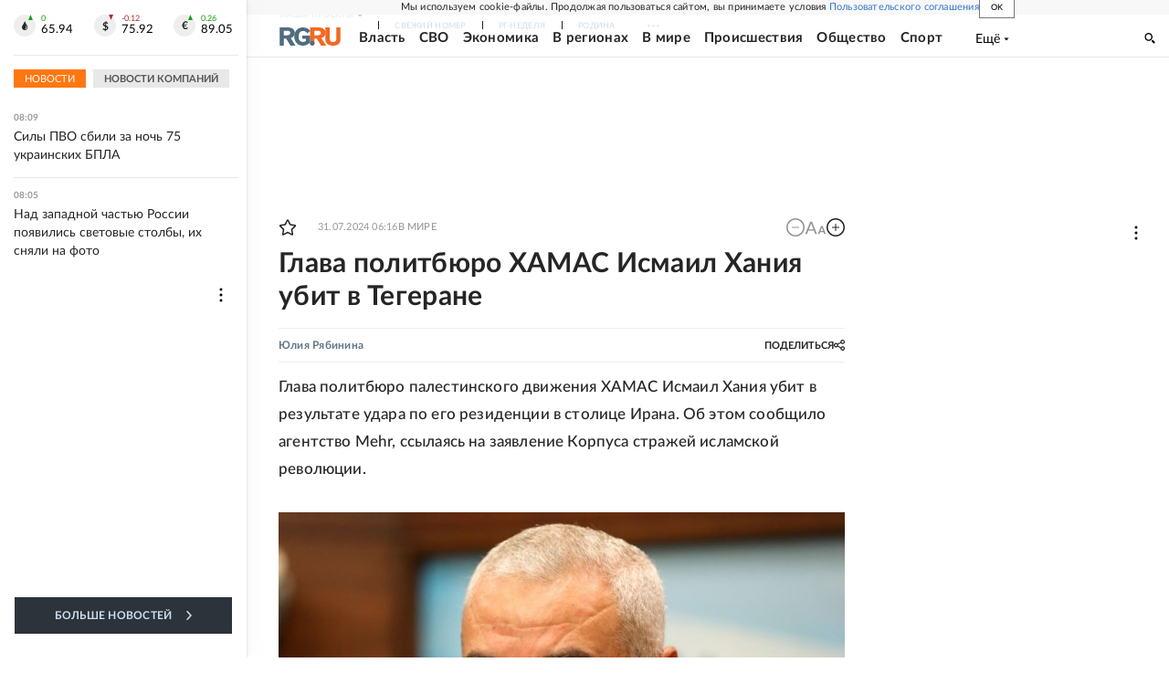

--- FILE ---
content_type: text/html
request_url: https://tns-counter.ru/nc01a**R%3Eundefined*rg_ru/ru/UTF-8/tmsec=mx3_rg_ru/653719248***
body_size: 17
content:
178874006974567CG1769231996:178874006974567CG1769231996

--- FILE ---
content_type: text/html
request_url: https://tns-counter.ru/nc01a**R%3Eundefined*rg_ru/ru/UTF-8/tmsec=mx3_rg_ru/870029494***
body_size: -72
content:
0CEB74006974567CX1769231996:0CEB74006974567CX1769231996

--- FILE ---
content_type: application/javascript; charset=utf-8
request_url: https://embed.rg.ru/assets/index-CurTS938.js
body_size: 12222
content:
(function(){const e=document.createElement("link").relList;if(e&&e.supports&&e.supports("modulepreload"))return;for(const r of document.querySelectorAll('link[rel="modulepreload"]'))t(r);new MutationObserver(r=>{for(const a of r)if(a.type==="childList")for(const n of a.addedNodes)n.tagName==="LINK"&&n.rel==="modulepreload"&&t(n)}).observe(document,{childList:!0,subtree:!0});function i(r){const a={};return r.integrity&&(a.integrity=r.integrity),r.referrerPolicy&&(a.referrerPolicy=r.referrerPolicy),r.crossOrigin==="use-credentials"?a.credentials="include":r.crossOrigin==="anonymous"?a.credentials="omit":a.credentials="same-origin",a}function t(r){if(r.ep)return;r.ep=!0;const a=i(r);fetch(r.href,a)}})();var D;const b=(D=window==null?void 0:window._envConfig_)==null?void 0:D.HOST;var H;const V=(H=window==null?void 0:window._envConfig_)==null?void 0:H.HOST_SITE;var q;const _=(q=window==null?void 0:window._envConfig_)==null?void 0:q.HOST_IMAGES;var B;const O=(B=window==null?void 0:window._envConfig_)==null?void 0:B.HOST_STATIC;var K;const ae=(K=window==null?void 0:window._envConfig_)==null?void 0:K.HOST_RODINA;var W;const Z=(W=window==null?void 0:window._envConfig_)==null?void 0:W.API_COUNTER;var G;const oe=(G=window==null?void 0:window._envConfig_)!=null&&G.API_FILTER?`${window._envConfig_.API_FILTER}/filter`:"",j=`
<div class="wrapper">
  <div class="title">
    <div class="shareContent">
      <div class="shareIcon">
        <div>
          <svg
            xmlns="http://www.w3.org/2000/svg"
            viewBox="0 0 67.1 73.06"
          >
            <g data-name="Layer 2">
              <path
                d="M53.62 46.15a13.4 13.4 0 0 0-10.39 5L26.1 41.21a12.91 12.91 0 0 0 .23-9.21l17-9.81A12.89 12.89 0 1 0 41 18.26L24.18 28a13.48 13.48 0 1 0-2.49 18.9 13.88 13.88 0 0 0 2-1.9L41 55a13.45 13.45 0 1 0 17.24-8 13.6 13.6 0 0 0-4.62-.85Zm0-41.29a8.76 8.76 0 1 1-8.76 8.76 8.76 8.76 0 0 1 8.76-8.75ZM13.62 45a8.76 8.76 0 1 1 8.76-8.76A8.76 8.76 0 0 1 13.62 45Zm40 23.42a8.76 8.76 0 1 1 8.76-8.76 8.76 8.76 0 0 1-8.76 8.76Z"
                class="svg-share"
                data-name="Layer 1"
              />
            </g>
          </svg>
        </div>
        <div class="shareList">
          <a
            title="поделиться"
            class="link linkVk"
            target="_blank"
            rel="nofollow noreferrer"
            href="#"
          >
            <div class="shareItem vk">
              <svg
                xmlns="http://www.w3.org/2000/svg"
                fill="none"
                viewBox="0 0 12 7"
              >
                <path
                  d="M11.921 6.257a.703.703 0 0 0-.037-.077 6.29 6.29 0 0 0-1.191-1.397 8.301 8.301 0 0 1-.51-.515.504.504 0 0 1-.09-.514c.16-.295.35-.573.563-.83l.412-.53c.689-.99.996-1.612.92-1.88l-.06-.062a.32.32 0 0 0-.186-.107.972.972 0 0 0-.405 0h-1.79a.234.234 0 0 0-.127 0h-.083l-.075.069a.494.494 0 0 0-.06.107c-.185.49-.408.966-.666 1.42-.157.262-.3.484-.427.676-.093.152-.201.294-.322.423a1.982 1.982 0 0 1-.292.276c-.065.056-.118.08-.158.07h-.104a.419.419 0 0 1-.143-.162.672.672 0 0 1-.075-.246V.844c.01-.095.01-.19 0-.284a.891.891 0 0 0-.067-.223.29.29 0 0 0-.127-.154A.738.738 0 0 0 6.61.1a4.066 4.066 0 0 0-.839-.085 4.06 4.06 0 0 0-1.498.154.811.811 0 0 0-.24.184c-.075.092-.09.146 0 .154a.796.796 0 0 1 .51.276L4.58.86c.035.095.063.192.082.292.03.152.05.306.06.46a6.92 6.92 0 0 1 0 .768c0 .215-.045.392-.06.507a1.643 1.643 0 0 1-.082.3l-.082.153a.395.395 0 0 1-.165 0 .414.414 0 0 1-.21-.084 1.258 1.258 0 0 1-.292-.17 3.071 3.071 0 0 1-.3-.43 7.183 7.183 0 0 1-.352-.66l-.097-.176a3.418 3.418 0 0 1-.255-.53c-.105-.261-.21-.445-.292-.653a.391.391 0 0 0-.15-.207.371.371 0 0 0-.134-.069.49.49 0 0 0-.143 0H.402A.402.402 0 0 0 .05.452L.005.491a.275.275 0 0 0 0 .1.58.58 0 0 0 .037.191c.247.591.524 1.167.816 1.712.293.546.547.999.75 1.336.202.338.434.653.659.953.224.299.374.491.449.575.052.065.107.126.165.185l.157.153c.139.131.286.252.442.361.206.154.421.295.644.422.259.143.533.254.817.33.301.089.615.127.928.116h.75a.525.525 0 0 0 .329-.138.28.28 0 0 0 .045-.116.613.613 0 0 0 0-.169c-.002-.164.013-.33.045-.49.021-.115.056-.226.105-.331a.828.828 0 0 1 .134-.184.408.408 0 0 1 .105-.093h.053a.402.402 0 0 1 .352.1c.141.107.27.23.382.369.133.17.275.33.427.484.13.15.276.287.434.407l.127.076c.104.056.211.102.323.139a.731.731 0 0 0 .352 0h1.595a.734.734 0 0 0 .367-.085.31.31 0 0 0 .195-.253.52.52 0 0 0-.068-.384Z"
                />
              </svg>
            </div>
          </a>
          <a
            title="поделиться"
            class="link linkOk"
            target="_blank"
            rel="nofollow noreferrer"
            href="#"
          >
            <div class="shareItem ok">
              <svg
                xmlns="http://www.w3.org/2000/svg"
                fill="none"
                viewBox="0 0 6 10"
              >
                <path
                  d="M5.896 5.603a.772.772 0 0 0-.81-.33.776.776 0 0 0-.281.122 3.551 3.551 0 0 1-3.624 0 .776.776 0 0 0-1.084.239.767.767 0 0 0 .24 1.01c.48.288 1.002.499 1.549.624L.399 8.708a.769.769 0 0 0 0 1.072.846.846 0 0 0 .557.216.778.778 0 0 0 .566-.216l1.47-1.418 1.48 1.418a.815.815 0 0 0 1.115 0 .769.769 0 0 0 0-1.071L4.085 7.268a5.271 5.271 0 0 0 1.548-.625.77.77 0 0 0 .263-1.04Zm-2.903-.447c.7.012 1.376-.251 1.88-.734a2.63 2.63 0 0 0 .814-1.84 2.63 2.63 0 0 0-.81-1.845A2.655 2.655 0 0 0 2.992 0c-.7-.01-1.375.256-1.879.74a2.63 2.63 0 0 0-.808 1.842c.014.696.305 1.357.809 1.84.504.482 1.179.746 1.878.734Zm0-3.614a1.084 1.084 0 0 1 1.115 1.04 1.082 1.082 0 0 1-.696.99 1.096 1.096 0 0 1-.42.074 1.102 1.102 0 0 1-.776-.305 1.092 1.092 0 0 1-.338-.759c.014-.283.138-.55.346-.744.208-.195.484-.3.769-.296Z"
                />
              </svg>
            </div>
          </a>
          <a
            title="поделиться"
            class="link linkTg"
            target="_blank"
            rel="nofollow noreferrer"
            href="#"
          >
            <div class="shareItem tg">
              <svg
                xmlns="http://www.w3.org/2000/svg"
                fill="none"
                viewBox="0 0 21 18"
              >
                <path
                  d="M18.867.647s1.873-.728 1.7 1.04c-.035.729-.52 3.295-.868 6.035l-1.248 8.185s-.104 1.18-1.04 1.387c-.937.209-2.36-.728-2.602-.936-.208-.139-3.919-2.497-5.202-3.642-.347-.312-.763-.936.035-1.664l5.445-5.203c.624-.624 1.248-2.08-1.353-.312l-7.249 4.96s-.832.52-2.393.034L.728 9.491s-1.248-.763.867-1.56C6.798 5.502 13.18 3.004 18.867.646Z"
                />
              </svg>
            </div>
          </a>
          <button
            title="скопировать ссылку"
            class="shareItem shareVideo"
          >
            <svg
              xmlns="http://www.w3.org/2000/svg"
              viewBox="0 0 14 13.98"
            >
              <g data-name="Layer 2">
                <path
                  d="m4.14 8.63 4.53-4.5a.84.84 0 0 1 1.19 1.18l-4.53 4.5a.84.84 0 1 1-1.19-1.18ZM4 11.9a1.37 1.37 0 0 1-2 0 1.36 1.36 0 0 1 0-2l3.64-3.55a3 3 0 0 0-3.05.76L.89 8.8a3 3 0 0 0 4.3 4.28l1.7-1.69a3.06 3.06 0 0 0 .76-3Zm9.08-11a3 3 0 0 0-4.3 0L7.11 2.58a3.06 3.06 0 0 0-.76 3L9.94 2a1.37 1.37 0 0 1 2 0 1.36 1.36 0 0 1 0 2L8.36 7.62a3 3 0 0 0 3.05-.76l1.7-1.69a3 3 0 0 0 0-4.28Z"
                  data-name="Layer 1"
                  style="fill: #fff"
                />
              </g>
            </svg>
          </button>

          <span class="wrapperInsertCode">
            <button
              class="buttonInsertCode"
              title="встроить"
            >
              <svg
                xmlns="http://www.w3.org/2000/svg"
                viewBox="0 0 36 36"
              >
                <path
                  d="m21.41,23.29l-0.71,-0.71l4.59,-4.58l-4.59,-4.59l0.71,-0.71l5.3,5.3l-5.3,5.29zm-6.12,-0.7l-4.58,-4.59l4.59,-4.59l-0.71,-0.7l-5.3,5.29l5.29,5.29l0.71,-0.7z"
                ></path>
              </svg>
            </button>
            <div class="contentInsertCode">
              <div class="titleInsertCode">
                Встраивание видео
                <button
                  class="closeButtonInsertCode"
                  type="button"
                  title="Закрыть"
                >
                  <svg
                    xmlns="http://www.w3.org/2000/svg"
                    viewBox="0 0 10 10"
                  >
                    <path
                      fill-rule="evenodd"
                      d="M4.038 5.114.335 8.816l1.061 1.06 3.702-3.701L8.634 9.71l1.06-1.06L6.16 5.114l3.722-3.722L8.821.33 5.098 4.053 1.21.164.15 1.224l3.889 3.89Z"
                      clip-rule="evenodd"
                    />
                  </svg>
                </button>
              </div>
              <div
                class="textareaInsertCode"
                name="code"
              >
              </div>
              <div class="floorInsertCode">
                <button
                  title="Скопировать код"
                  class="copyButtonInsertCode"
                >
                  Скопировать код
                </button>
              </div>
            </div>
          </span>
        </div>
      </div>
    </div>
  </div>
  <section
    id="videoContainer"
    class="videoContainer"
  ></section>
</div>
`;var F;const E=((F=window==null?void 0:window._envConfig_)==null?void 0:F.MANUAL_ENV)||"development",le={allApps:E==="production"?"G-EDVPJVJ0CC":"G-MZTK7RCMBQ"},$={account:"rg_ru",tmsec:"mx3_rg_ru",tms:"rg_ru",cid:"rg_ru",autohit:!0},g={ID_COMMON:22322746},ce="11659";class he{constructor(e){this.host=e.host}async get(e){try{return await(await fetch(`${this.host}?query=`+JSON.stringify(e.query))).json()}catch(i){console.error("Ошибка запроса к API: ",i)}}}const Y=new he({host:oe}),S=({idlc:s,cid:e=$.cid,typ:i=1,tms:t=$.tms,idc:r=154,ver:a=0,type:n=4,fts:c,view:d,urlc:f})=>{if(s){const l="https://tns-counter.ru/e/ec01&",o=[`cid=${e}`,`typ=${i}`,`tms=${t}`,`idc=${r}`,`ver=${a}`,`type=${n}`,`idlc=${s}`];typeof d=="number"&&o.push(`view=${d}`),typeof f=="string"&&o.push(`urlc=${encodeURIComponent(f)}`),typeof c=="number"&&o.push(`fts=${c}`);const p=`${l}${o.join("&")}`;fetch(p,{credentials:"include"}).catch(m=>{console.error("Счетчик TNS событие, ошибка отправки запроса по URL: "+p,m)})}else console.error("Счетчик TNS событие, не передан idlc. Пришло значение: "+s)};class z{constructor({idlc:e,urlc:i}){this._heartbeatTimer=null,this.idlc=e,this.urlc=i}_checkEmptyParams(){return!this.idlc||!this.urlc}_sendError(){return console.error(`VideoTNSCounter: не переданы данные для создания эксземпляра:
      idlc: ${this.idlc}
      urlc: ${this.urlc}`)}_startHeartbeat({currentTime:e}){this._heartbeatTimer||(this._heartbeatTimer=setInterval(()=>{S({idlc:this.idlc,urlc:this.urlc,type:2,view:2,fts:Math.round(e)})},3e4))}_clearHeartbeat(){this._heartbeatTimer&&(clearInterval(this._heartbeatTimer),this._heartbeatTimer=null)}play({currentTime:e}){if(this._checkEmptyParams())return this._sendError();S({idlc:this.idlc,urlc:this.urlc,type:2,view:1,fts:Math.round(e)}),this._startHeartbeat({currentTime:e})}pause({currentTime:e}){if(this._checkEmptyParams())return this._sendError();S({idlc:this.idlc,urlc:this.urlc,type:2,view:3,fts:Math.round(e)}),this._clearHeartbeat()}stop({currentTime:e}){if(this._checkEmptyParams())return this._sendError();this._heartbeatTimer&&S({idlc:this.idlc,urlc:this.urlc,type:2,view:0,fts:Math.round(e)}),this._clearHeartbeat()}}function T(s=""){try{if(navigator!=null&&navigator.clipboard)return navigator.clipboard.writeText(""),navigator.clipboard.writeText(s),!0;const e=document.createElement("textarea"),i=document.body;e&&(e.value=s,e.setAttribute("readonly",""),e.style.position="absolute",e.style.left="-9999px"),i&&i.appendChild(e);const t=document.getSelection();if(t){const r=t.rangeCount>0?t.getRangeAt(0):!1;e.select(),document.execCommand("copy"),i&&i.removeChild(e),r&&t&&(t.removeAllRanges(),t.addRange(r))}return!0}catch{return!1}}const J=({url:s="",title:e="",description:i="",image:t=""})=>`https://vk.com/share.php?url=${s}&title=${encodeURI(e)}&description=${i}&image=${t}`,Q=({url:s="",title:e="",description:i=""})=>`https://connect.ok.ru/dk?st.cmd=WidgetSharePreview&st.shareUrl=${s}&st.title=${encodeURI(e)}&st.description=${i}&utm_source=share2`,X=({url:s=""})=>`https://telegram.me/share/url?url=${s}`,R=s=>new Promise(function(e,i){const t=document.createElement("script");let r=!1;t.type="text/javascript",t.src=s,t.async=!0,t.onerror=function(n){i(n)};const a=function(){!r&&(!this.readyState||this.readyState==="complete")&&(r=!0,e())};t.onload=a,document.head.appendChild(t)}),ee=s=>new Promise(function(e,i){let t=0;const r=()=>{t!==s.length-1?R(s[++t]).then(r).catch(a=>i(a)):e()};R(s[t]).then(r).catch(a=>i(a))}),y=class y{constructor({wrapperClassName:e,idlc:i,urlc:t,source:r,videoContainer:a,images:n,update:c,onReadyToPlay:d,onIntersected:f,onNotIntersected:l,onPlay:o,onStop:p,onPause:m}){this._heartbeatTimer=null,this.stopOtherPlayers=()=>{for(const I in y.storage){const k=y.storage[I];k.isPlaying()&&k._options.parentId!==`#${this.id}`&&k.pause()}},this.startPlayingPlayer=()=>{this.player&&this.player.play()},this.stopPlayingPlayer=()=>{this.player&&this.player.isPlaying()&&this.player.pause()},this.el=document.createElement("div"),this.wrapperClassName=e,this.player=null,this.id="cdn-player-"+Math.random().toString(16).slice(2),this.source=r||"#",this.videoContainer=a||document.createElement("div"),this.update=c||!1,this.onReadyToPlay=d,this.onNotIntersected=l,this.onIntersected=f,this.onPlay=o,this.onStop=p,this.onPause=m,this.env=E,this.idlc=i,this.urlc=t,this.statsSended=!1,this.el.setAttribute("id",this.id);const u=n==null?void 0:n.find(I=>I.is_main),h=(u==null?void 0:u.filepath)||(u==null?void 0:u.path);this.poster=h?`${_}${h}`:"https://cdnstatic.rg.ru/images/rg-social-dummy-logo-650x360.jpg",this.wrapperClassName&&(this.el.classList.add("player"),this.el.classList.add(this.wrapperClassName))}insertToRef(e){if(e)if(this.update){for(;e.lastElementChild;)e.removeChild(e.lastElementChild);e.appendChild(this.playerWrapper)}else e.appendChild(this.playerWrapper);return this}startPlayer(){const e=()=>{let i=0;const t=setInterval(()=>{if(i<30){if(window.Clappr&&window.LevelSelector){clearInterval(t),this.player=new window.Clappr.Player({language:"en-EN",parentId:`#${this.id}`,source:this.source,width:"100%",height:"100%",hideMediaControl:!0,poster:this.poster,plugins:[window.LevelSelector],levelSelectorConfig:{labelCallback:function(n){return n.level.height+"p"}},playback:{preload:"none",playInline:!0,hlsjsConfig:{maxBufferLength:10,maxBufferSize:.5}}}),this.player.on(window.Clappr.Events.PLAYER_PLAY,()=>{if(this.onPlay){const n=this.player.getCurrentTime();this.onPlay&&this.onPlay({currentTime:n})}}),this.player.on(window.Clappr.Events.PLAYER_PAUSE,()=>{if(this.onPause){const n=this.player.getCurrentTime(),c=this.player.getDuration();this.onPause({currentTime:n,duration:c})}}),this.player.on(window.Clappr.Events.PLAYER_ENDED,()=>{if(this.onStop){const n=this.player.getCurrentTime();this.onStop&&this.onStop({currentTime:n})}}),this.el.classList.add("inited"),y.storage[this.id]=this.player;const r={rootMargin:"0px 0px -40% 0px",threshold:.1},a=n=>{const[{isIntersecting:c}]=n;c?(this.el.classList.add("intersected"),this.el.classList.remove("not-intersecting"),this.onIntersected&&this.onIntersected(this.player)):(this.el.classList.remove("intersected"),this.el.classList.add("not-intersecting"),this.onNotIntersected&&this.onNotIntersected(this.player))};"IntersectionObserver"in window&&new IntersectionObserver(a,r).observe(this.el),this.onReadyToPlay&&this.onReadyToPlay(this.player)}i++}else clearInterval(t)},1e3)};return!y.loadingScripts&&!y.loadedScripts?(y.loadingScripts=!0,ee([`${O}/scripts/clappr.min.js`,`${O}/scripts/level-selector.min.js`]).then(()=>{y.loadingScripts=!1,y.loadedScripts=!0,e()}).catch(i=>{console.error(i)})):e(),this}init(){this.insertToRef(this.videoContainer).startPlayer()}get playerWrapper(){return this.el}};y.storage={},y.loadingScripts=!1,y.loadedScripts=!1;let C=y;class te{constructor({duration:e,callback:i}){this.timeStartTimer=0,this.timerID=null,this.pending=!1,this.initialDuration=e,this.duration=e,this.callback=i}getTime(){return new Date().getTime()}reset(){this.duration=this.initialDuration,this.timeStartTimer=0,this.pending=!1}start(){const e=()=>{this.callback(),this.reset()};this.timeStartTimer=this.getTime(),this.timerID=setTimeout(e,this.duration),this.pending=!0}pause(){this.timerID&&clearTimeout(this.timerID),this.duration=this.duration-(this.getTime()-this.timeStartTimer),this.pending=!1}stop(){this.timerID&&clearTimeout(this.timerID),this.reset()}}const de=(s,e,i)=>{var t;if(window.gtag&&window.APP){const r=le[s],a=i||{};(t=window.APP.gtagInited)!=null&&t[s]||(window.APP.gtagInited[s]=!0,window.gtag("config",r,{send_page_view:!1})),window.gtag("event","page_view",{send_to:r,page_path:e,...a})}},ie=s=>{var e;try{const i=window.APP.referrerURL||window.location.href;de("allApps",s,{dimension11:"video"}),window!=null&&window.ym&&window.ym(g.ID_COMMON,"init",{clickmap:!0,trackLinks:!0,accurateTrackBounce:!0,webvisor:!0,trackHash:!0}),window!=null&&window._tmr&&((e=window._tmr)==null||e.push({id:ce,url:s,referrer:i,type:"pageView",start:new Date().getTime()})),new Image().src="//counter.yadro.ru/hit;RGRU?r"+escape(i)+(typeof screen>"u"?"":";s"+screen.width+"*"+screen.height+"*"+(screen.colorDepth?screen.colorDepth:screen.pixelDepth))+";u"+escape(s)+";h"+escape("embed-iframe-video")+";"+Math.random()}catch(i){console.log(i)}},ue=s=>{if(!s.includes("video_ext.php"))return s;const e=/^((?!chrome|android).)*safari/i.test(navigator.userAgent),i=navigator.userAgent.match(/Version\/(\d+)/),t=i?parseInt(i[1]):null;return e&&t&&t<17?s.startsWith("https://vk.com/")?s:s.replace("https://vkvideo.ru/","https://vk.com/"):s.startsWith("https://vk.com/")?s.replace("https://vk.com/","https://vkvideo.ru/"):s},se=(s,e,i)=>i?`${ue(i)}&hd=2&js_api=1&autoplay=1`:s&&e?`https://vkvideo.ru/video_ext.php?oid=${s}&id=${e}&hd=2&js_api=1&autoplay=1`:"",v=class v{constructor({wrapperClassName:e,src:i,ref:t,images:r,update:a,onReadyToPlay:n,onIntersected:c,onNotIntersected:d,onPlay:f,onStop:l,onPause:o}){this._heartbeatTimer=null,this.stopOtherPlayers=()=>{for(const u in v.storage){const h=v.storage[u];h.state==="playing"&&h._options.parentId!==`#${this.id}`&&h.pause()}},this.startPlayingPlayer=()=>{this.player&&this.player.play()},this.stopPlayingPlayer=()=>{this.player&&this.player.state==="playing"&&this.player.pause()},this.el=document.createElement("div"),this.iframeWrapper=document.createElement("div"),this.iframe=document.createElement("iframe"),this.wrapperClassName=e,this.player=null,this.id="vk-player-"+Math.random().toString(16).slice(2),this.src=i||"#",this.ref=t||document.createElement("div"),this.update=a||!1,this.onReadyToPlay=n,this.onNotIntersected=d,this.onIntersected=c,this.onPlay=f,this.onStop=l,this.onPause=o,this.env=E,this.statsSended=!1,this.el.setAttribute("id",this.id);const p=r==null?void 0:r.find(u=>u.is_main),m=(p==null?void 0:p.filepath)||(p==null?void 0:p.path);this.poster=m?`${_}${m}`:"https://cdnstatic.rg.ru/images/rg-social-dummy-logo-650x360.jpg",this.wrapperClassName&&(this.el.classList.add("player"),this.el.classList.add(this.wrapperClassName)),this.iframeWrapper.classList.add("vk-iframe-wrapper"),this.iframe.classList.add("vk-iframe"),this.iframe.setAttribute("allow","autoplay; encrypted-media; fullscreen; picture-in-picture;"),this.iframe.setAttribute("frameborder","0"),this.iframe.setAttribute("allowfullscreen",""),this.iframe.setAttribute("src",this.src),this.iframe.setAttribute("width","100%"),this.iframe.setAttribute("height","100%"),this.iframe.setAttribute("loading","lazy"),this.iframe.setAttribute("referrerpolicy","strict-origin-when-cross-origin"),this.iframe.setAttribute("permissions-policy","screen-wake-lock=(), geolocation=(), camera=(), microphone=()"),this.iframeWrapper.appendChild(this.iframe),this.el.appendChild(this.iframeWrapper)}insertToRef(e){return e==null||e.appendChild(this.playerWrapper),this}startPlayer(){const e=()=>{let i=0;const t=setInterval(()=>{var r;if(i<30){if((r=window.VK)!=null&&r.VideoPlayer){clearInterval(t),this.player=new window.VK.VideoPlayer(this.iframe),this.player.on(window.VK.VideoPlayer.Events.STARTED,()=>{if(this.onPlay){const c=this.player.getCurrentTime();this.onPlay&&this.onPlay({currentTime:c})}}),this.player.on(window.VK.VideoPlayer.Events.PAUSED,()=>{if(this.onPause){const c=this.player.getCurrentTime(),d=this.player.getDuration();this.onPause({currentTime:c,duration:d})}}),this.player.on(window.VK.VideoPlayer.Events.ENDED,()=>{if(this.onStop){const c=this.player.getCurrentTime();this.onStop&&this.onStop({currentTime:c})}this.player.seek(0),this.player.pause()}),this.el.classList.add("inited"),v.storage[this.id]=this.player;const a={rootMargin:"0px 0px -40% 0px",threshold:.1},n=c=>{const[{isIntersecting:d}]=c;d?(this.el.classList.add("intersected"),this.el.classList.remove("not-intersecting"),this.onIntersected&&this.onIntersected(this.player)):(this.el.classList.remove("intersected"),this.el.classList.add("not-intersecting"),this.onNotIntersected&&this.onNotIntersected(this.player))};"IntersectionObserver"in window&&new IntersectionObserver(n,a).observe(this.el),this.onReadyToPlay&&this.onReadyToPlay(this.player)}i++}else clearInterval(t)},1e3)};return!v.loadingScripts&&!v.loadedScripts?(v.loadingScripts=!0,ee(["https://vk.com/js/api/videoplayer.js"]).then(()=>{v.loadingScripts=!1,v.loadedScripts=!0,e()}).catch(i=>{console.error(i)})):e(),this}init(){this.insertToRef(this.ref).startPlayer()}get playerWrapper(){return this.el}};v.storage={},v.loadingScripts=!1,v.loadedScripts=!1;let P=v;var w=(s=>(s.AUTO_PLAY="video_auto_play",s.AUTO_PAUSE="video_auto_pause",s.CLICK_PLAY="video_click_play_btn",s.CLICK_PAUSE="video_click_pause_btn",s))(w||{});const re=(s,e)=>e!=null&&e.length?e.some(i=>i.slug===s):!1,ne=(s,e,i)=>{let t=null;const r=e.filter(a=>a.slug===s);return r[0]&&r[0].values.value&&(t=r[0].values.value),t},M=(s,e)=>/^https?:\/\//.test(s)?s:`${e}${s}`,N=({url:s,aspectRatio:e})=>`<iframe src="${s}" allow="clipboard-write" style="width: 100%;aspect-ratio: ${e};" frameborder="none" allow-popups></iframe><script>var iframeEl = document.querySelector('iframe[src=\\"${s}\\"]');if(iframeEl){iframeEl.onload=function(){iframeEl.contentWindow.postMessage(window.location.href,"${b}");}}<\/script>`,pe=s=>{var t;const e=(t=s.images)==null?void 0:t.find(r=>r.is_main),i=(e==null?void 0:e.filepath)||(e==null?void 0:e.path);return i?`${_}${i}`:""},me=s=>{var e,i,t,r;return s.origin_width&&s.origin_height?`${s.origin_width}/${s.origin_height}`:(e=s.mts)!=null&&e.origin_width&&((i=s.mts)!=null&&i.origin_height)?`${s.mts.origin_width}/${s.mts.origin_height}`:(t=s.vk)!=null&&t.width&&((r=s.vk)!=null&&r.height)?`${s.vk.width}/${s.vk.height}`:""};class fe extends HTMLElement{constructor(){super(),this.authors=null,this.url="",this.poster="",this.filepath="",this.playerSkin="",this.platformcraft=null,this.videoServiceHlsUrl=null,this.statsSended=!1,this.videoContainer=null,this.aspectRatio="",this.videoServiceVkUrl="",this.useVKPlayer=!1,this._isVisibleInViewPort=!1,this.analyticObserver=null,this.isAuto=!1,this.subscribeToScrolledIntoView=()=>{this.analyticObserver&&this.analyticObserver.observe(this)},this.unsubscribeToScrolledIntoView=()=>{this.analyticObserver&&this.analyticObserver.unobserve(this)},this.isScrolledIntoView=e=>{e.forEach(i=>{this.isVisibleInViewPort=i.isIntersecting})},this.removeAttribute("draggable"),this.url,this.dataset.url,this.analyticTimer=new te({callback:()=>{this.dataset.id&&fetch(`${Z}/add-visit?id=${this.dataset.id}&type=video`).catch(e=>{console.error("Ошибка отправки кастомного счетчика: ",e)}),this.unsubscribeToScrolledIntoView()},duration:1e4}),"IntersectionObserver"in window&&(this.analyticObserver=new IntersectionObserver(this.isScrolledIntoView,{threshold:[.25,.75]}))}enableShare(){const e=`${b}/video${this.dataset.url}`,i=this.querySelector(".textareaInsertCode");i.textContent=N({url:e,aspectRatio:this.aspectRatio});const t=this.querySelector(".buttonInsertCode"),r=this.querySelector(".wrapperInsertCode");t.onclick=()=>{r.classList.toggle("enableInsertCode")};const a=this.querySelector(".closeButtonInsertCode");a.onclick=()=>{r.classList.remove("enableInsertCode")};const n=this.querySelector(".copyButtonInsertCode");n.onclick=()=>{T(N({url:e,aspectRatio:this.aspectRatio})),n.textContent="Код скопирован",n.classList.toggle("copyButtonDisabledInsertCode"),setTimeout(()=>{n.textContent="Скопировать код",n.classList.toggle("copyButtonDisabledInsertCode"),r.classList.remove("enableInsertCode")},1e3)};const c=this.querySelector(".shareVideo");c.onclick=()=>{T(this.url)}}async _fetchData(){var i,t,r,a,n,c,d,f,l,o,p,m,u;const e=await Y.get({query:{item:{source_type:"video",type:"media",url:this.dataset.url,is_active:!0}}});if(e){const h=(r=(t=(i=e==null?void 0:e.item)==null?void 0:i.hits)==null?void 0:t[0])==null?void 0:r._source;h&&(this.url=M(h.url,`${V}/video`),this.filepath=M(h.filepath,_),this.title=this.title||h.title,this.authors=h.custom_author||h.authors||null,this.poster=pe(h),this.images=h.images,this.platformcraft=h.platformcraft_vod_hls||null,this.videoServiceHlsUrl=((a=h.video_service)==null?void 0:a.hls_url)||((c=(n=h.video_service)==null?void 0:n.mts)==null?void 0:c.hls_url)||null,this.videoServiceVkUrl=((d=h.video_service)==null?void 0:d.vk)&&se((l=(f=h.video_service)==null?void 0:f.vk)==null?void 0:l.owner_id,(p=(o=h.video_service)==null?void 0:o.vk)==null?void 0:p.id,(u=(m=h.video_service)==null?void 0:m.vk)==null?void 0:u.player)||"",this.useVKPlayer=!!(h.custom_fields&&re("use_vk_player",h.custom_fields)&&ne("use_vk_player",h.custom_fields)==="true"),this.dataset.id||(this.dataset.id=h.id.toString()),this.aspectRatio=me(h.video_service))}}get isVisibleInViewPort(){return this._isVisibleInViewPort}set isVisibleInViewPort(e){typeof e!="boolean"&&this._isVisibleInViewPort===e||(e?this.analyticTimer.pending||this.analyticTimer.start():this.analyticTimer.pending&&this.analyticTimer.pause())}async connectedCallback(){this.innerHTML=j;const e=this.querySelector("#videoContainer");if(await this._fetchData(),!this.filepath)return;this.TNS=this.dataset.id&&this.url?new z({idlc:this.dataset.id,urlc:this.url}):void 0,this.headerElement=this==null?void 0:this.querySelector(".title");const i=this.querySelector(".linkVk"),t=this.querySelector(".linkOk"),r=this.querySelector(".linkTg");i.href=J({url:this.url,title:this.title}),t.href=Q({url:this.url,title:this.title}),r.href=X({url:this.url});const a=()=>{var l;(l=this.headerElement)==null||l.classList.add("hide")},n=()=>{var l;(l=this.headerElement)==null||l.classList.remove("hide")},c=({currentTime:l})=>{var o;(o=this.TNS)==null||o.play({currentTime:l}),this.statsSended||(ie(this.url),this.statsSended=!0),window!=null&&window.ym&&(this.isAuto?window.ym(g.ID_COMMON,"reachGoal",w.AUTO_PLAY):window.ym(g.ID_COMMON,"reachGoal",w.CLICK_PLAY)),this.isAuto=!1},d=({currentTime:l,duration:o})=>{var p;l!==o&&((p=this.TNS)==null||p.pause({currentTime:l})),window!=null&&window.ym&&(this.isAuto?window.ym(g.ID_COMMON,"reachGoal",w.AUTO_PAUSE):window.ym(g.ID_COMMON,"reachGoal",w.CLICK_PAUSE)),this.isAuto=!1},f=({currentTime:l})=>{var o;(o=this.TNS)==null||o.stop({currentTime:l})};switch(!0){case((this.videoServiceHlsUrl!==null||this.platformcraft!==null)&&(!this.videoServiceVkUrl||!this.useVKPlayer)):{new C({idlc:this.dataset.id||0,urlc:this.url,source:this.videoServiceHlsUrl||`//${this.platformcraft}`,wrapperClassName:"playerWrapper",videoContainer:e,images:this.images,onPlay:o=>{c(o)},onPause:o=>{d(o)},onStop:o=>{f(o)},onIntersected:o=>{this.isAuto=!0,o.mute(),o.play()},onNotIntersected:o=>{this.isAuto=!0,o.mute(),o.pause()}}).init();break}case(this.videoServiceVkUrl&&!!this.useVKPlayer):{new P({ref:e,images:this.images,src:this.videoServiceVkUrl,wrapperClassName:"playerWrapper",onPlay:o=>{c(o)},onPause:o=>{d(o)},onStop:o=>{f(o)},onIntersected:o=>{o.mute(),o.play()},onNotIntersected:o=>{o.mute(),o.pause()}}).init();break}default:{const l=document.createElement("video");l.src=this.filepath,l.style.display="block",l.style.width="100%",l.controls=!0,l.playsInline=!0,l.preload="auto",this.poster&&(l.poster=this.poster),l.addEventListener("focus",n),l.addEventListener("pause",m=>{const u=m.currentTarget,h=u.currentTime,I=u.duration;d({currentTime:h,duration:I}),n()}),l.addEventListener("play",m=>{const h=m.currentTarget.currentTime;c({currentTime:h}),a()}),l.addEventListener("ended",m=>{const h=m.currentTarget.currentTime;f({currentTime:h}),n()});const o={rootMargin:"0px 0px -40% 0px",threshold:.1},p=m=>{const[{isIntersecting:u}]=m;this.isAuto=!0,l.muted=!0,u?(l.classList.add("intersected"),l.classList.remove("not-intersecting"),l.play()):(l.classList.remove("intersected"),l.classList.add("not-intersecting"),l.pause())};"IntersectionObserver"in window&&new IntersectionObserver(p,o).observe(l),e==null||e.appendChild(l)}}window.location.href.startsWith(this.url)||this.subscribeToScrolledIntoView(),this.enableShare()}disconnectedCallback(){this.unsubscribeToScrolledIntoView(),this.analyticTimer.pending&&this.analyticTimer.stop()}}const x=(s,e)=>/^https?:\/\//.test(s)?s:`${e}${s}`,U=({url:s,aspectRatio:e})=>`<iframe 
    src="${s}"
    allow="clipboard-write; autoplay; encrypted-media; fullscreen; picture-in-picture"
    allowfullscreen
    frameborder="none"
    loading="lazy"
    referrerpolicy="strict-origin-when-cross-origin"
    sandbox="allow-scripts allow-same-origin allow-popups allow-forms"
    permissions-policy="screen-wake-lock=(), geolocation=(), camera=(), microphone=()"
    style="width: 100%; aspect-ratio: ${e}; border: none; display: block;"
  >
  </iframe>
  <script>
    var iframeEl = document.querySelector('iframe[src="${s}"]');
    if(iframeEl) {
      iframeEl.onload = function() {
        iframeEl.contentWindow.postMessage(window.location.href, "${b}");
      }
    }
  <\/script>`,ye=s=>s.replace(/>\s+</g,"><").replace(/\s+/g," ").replace(/\s*=\s*/g,"=").replace(/<\s+/g,"<").replace(/\s+>/g,">").replace(/\(\s+/g,"(").replace(/\s+\)/g,")").replace(/\{\s+/g,"{").replace(/\s+\}/g,"}").replace(/;\s+/g,";").replace(/\s*=\s*/g,"=").replace(/,\s+/g,",").trim(),ve=s=>{var i;const e=(i=s.images)==null?void 0:i.find(t=>t.is_main);return e!=null&&e.filepath||e!=null&&e.path?`${_}${e.filepath||e.path}`:""},we=s=>{const{origin_width:e,origin_height:i,mts:t,vk:r}=s;return e&&i?`${e}/${i}`:t!=null&&t.origin_width&&(t!=null&&t.origin_height)?`${t.origin_width}/${t.origin_height}`:r!=null&&r.width&&(r!=null&&r.height)?`${r.width}/${r.height}`:""},L=class L{constructor(e){this.item=null,this.authors=null,this.poster="",this.filepath="",this.platformcraft=null,this.videoServiceHlsUrl=null,this.videoServiceVkUrl="",this.useVKPlayer=!1,this.aspectRatio="",this.statsSended=!1,this.isAuto=!1,this._isVisibleInViewPort=!1,this.headerElement=null,this.videoContainer=null,this.analyticObserver=null,this._handleAnalytics=()=>{var i;(i=this.item)!=null&&i.id&&fetch(`${Z}/add-visit?id=${this.item.id}&type=video`).catch(t=>console.error("Ошибка отправки кастомного счетчика:",t)),this._unsubscribeFromViewport()},this._handleIntersection=i=>{i.forEach(t=>{this.isVisibleInViewPort=t.isIntersecting})},this._handlePlay=({currentTime:i})=>{var t;(t=this.TNS)==null||t.play({currentTime:i}),this.statsSended||(ie(this.url),this.statsSended=!0),window!=null&&window.ym&&window.ym(g.ID_COMMON,"reachGoal",this.isAuto?w.AUTO_PLAY:w.CLICK_PLAY),this.isAuto=!1},this._handlePause=({currentTime:i,duration:t})=>{var r;i!==t&&((r=this.TNS)==null||r.pause({currentTime:i})),window!=null&&window.ym&&window.ym(g.ID_COMMON,"reachGoal",this.isAuto?w.AUTO_PAUSE:w.CLICK_PAUSE),this.isAuto=!1},this._handleStop=({currentTime:i})=>{var t;(t=this.TNS)==null||t.stop({currentTime:i})},this.url=e,this.element=document.createElement("div"),this.analyticTimer=new te({callback:this._handleAnalytics,duration:1e4}),this._initIntersectionObserver(),this._setupMessageListener(),this._waitForItemData()}_initIntersectionObserver(){"IntersectionObserver"in window&&(this.analyticObserver=new IntersectionObserver(this._handleIntersection,{threshold:[.25,.75]}))}_setupMessageListener(){window.addEventListener("message",e=>{L.ALLOWED_ORIGINS.includes(e.origin)&&(e.data.type==="RG_VIDEO_DATA"&&JSON.stringify(e.data.payload)!==JSON.stringify(this.item)&&(this.item=e.data.payload,console.warn("RGPlayer: получены данные postMessage =>",e.data.payload)),e.origin==="https://vkvideo.ru"&&(console.log("Сообщение от VK Video:",e.data),e.data.type==="player_ready"&&this._onVKPlayerReady()))})}_onVKPlayerReady(){const e=this.element.querySelector(".vk-iframe");e&&e.contentWindow&&e.contentWindow.postMessage({type:"config",autoplay:!0,muted:!0},"https://vkvideo.ru")}_waitForItemData(){this._setTimeoutUntil(()=>!!this.item,200,e=>this._handleItemDataReady(e),10)}_handleItemDataReady(e){e?(console.warn("RGPlayer: Невозможно получить данные через postMessage"),console.warn("RGPlayer:",e),this._fetchData()):(console.warn("RGPlayer: данные item готовы к использованию",this.item),this._prepareItemData(),this._createPlayerTemplate())}async _fetchData(){var i,t,r;const e=await Y.get({query:{item:{source_type:"video",type:"media",url:this.url,is_active:!0}}});e&&(this.item=(r=(t=(i=e==null?void 0:e.item)==null?void 0:i.hits)==null?void 0:t[0])==null?void 0:r._source,this._prepareItemData(),this._createPlayerTemplate())}_prepareItemData(){var e,i,t,r;this.item&&(this.url=x(this.item.url,`${V}/video`),this.filepath=x(this.item.filepath,_),this.title=this.item.title,this.authors=this.item.custom_author||this.item.authors||null,this.poster=ve(this.item),this.images=this.item.images,this.platformcraft=this.item.platformcraft_vod_hls||null,this.videoServiceHlsUrl=((e=this.item.video_service)==null?void 0:e.hls_url)||((t=(i=this.item.video_service)==null?void 0:i.mts)==null?void 0:t.hls_url)||null,this.videoServiceVkUrl=(r=this.item.video_service)!=null&&r.vk?se(this.item.video_service.vk.owner_id,this.item.video_service.vk.id,this.item.video_service.vk.player):"",this.useVKPlayer=!!(this.item.custom_fields&&re("use_vk_player",this.item.custom_fields)&&ne("use_vk_player",this.item.custom_fields)==="true"),this.aspectRatio=we(this.item.video_service))}_createPlayerTemplate(){this.item&&(this.element.classList.add("RGPlayer"),this.element.innerHTML=j,this.videoContainer=this.element.querySelector("#videoContainer"),this.headerElement=this.element.querySelector(".title"),this._initTnsCounter(),this._setupSocialLinks(),this._setupPlayer(),this._setupShareFunctionality(),window.location.href.startsWith(this.url)||this._subscribeToViewport())}_initTnsCounter(){var e;(e=this.item)!=null&&e.id&&this.url&&(this.TNS=new z({idlc:this.item.id,urlc:this.url}))}_setupSocialLinks(){const e=this.element.querySelector(".linkVk"),i=this.element.querySelector(".linkOk"),t=this.element.querySelector(".linkTg");e.href=J({url:this.url,title:this.title}),i.href=Q({url:this.url,title:this.title}),t.href=X({url:this.url})}_setupPlayer(){var i;if(!this.videoContainer)return;const e={images:this.images,wrapperClassName:"playerWrapper",onPlay:this._handlePlay,onPause:this._handlePause,onStop:this._handleStop,onIntersected:t=>{this.isAuto=!0,t.mute(),t.play()},onNotIntersected:t=>{this.isAuto=!0,t.mute(),t.pause()}};if((this.videoServiceHlsUrl||this.platformcraft)&&!(this.videoServiceVkUrl&&this.useVKPlayer))new C({...e,idlc:((i=this.item)==null?void 0:i.id)||0,urlc:this.url,source:this.videoServiceHlsUrl||`//${this.platformcraft}`,videoContainer:this.videoContainer}).init();else if(this.videoServiceVkUrl&&this.useVKPlayer)try{new P({...e,ref:this.videoContainer,src:this.videoServiceVkUrl}).init()}catch(t){console.warn("Ошибка инициализации VKPlayer:",t),this._showFallbackPlayer()}else this._setupNativeVideoPlayer()}_showFallbackPlayer(){if(!this.videoContainer||!this.videoServiceVkUrl)return;const e=`
      <div class="player-fallback">
        <p>Видео доступно для просмотра на сайте ВКонтакте</p>
        <a href="${this.videoServiceVkUrl}" target="_blank" rel="noopener noreferrer" 
          class="fallback-link">
          Открыть видео →
        </a>
      </div>
    `;this.videoContainer.innerHTML=e}_setupNativeVideoPlayer(){if(!this.videoContainer||!this.filepath)return;const e=document.createElement("video");e.src=this.filepath,e.style.cssText="display: block; width: 100%;",e.controls=!0,e.playsInline=!0,e.preload="auto",this.poster&&(e.poster=this.poster),e.addEventListener("focus",()=>this._showHeader()),e.addEventListener("pause",()=>{this._handlePause({currentTime:e.currentTime,duration:e.duration}),this._showHeader()}),e.addEventListener("play",()=>{this._handlePlay({currentTime:e.currentTime}),this._hideHeader()}),e.addEventListener("ended",()=>{this._handleStop({currentTime:e.currentTime}),this._showHeader()}),"IntersectionObserver"in window&&new IntersectionObserver(([t])=>{this.isAuto=!0,e.muted=!0,t.isIntersecting?(e.classList.add("intersected"),e.classList.remove("not-intersecting"),e.play()):(e.classList.remove("intersected"),e.classList.add("not-intersecting"),e.pause())},{rootMargin:"0px 0px -40% 0px",threshold:.1}).observe(e),this.videoContainer.appendChild(e)}_setupShareFunctionality(){var d;const e=`${b}/video${(d=this.item)==null?void 0:d.url}`,i=this.element.querySelector(".textareaInsertCode"),t=this.element.querySelector(".buttonInsertCode"),r=this.element.querySelector(".wrapperInsertCode"),a=this.element.querySelector(".closeButtonInsertCode"),n=this.element.querySelector(".copyButtonInsertCode"),c=this.element.querySelector(".shareVideo");i.textContent=U({url:e,aspectRatio:this.aspectRatio}),t.onclick=()=>r.classList.toggle("enableInsertCode"),a.onclick=()=>r.classList.remove("enableInsertCode"),n.onclick=()=>{T(ye(U({url:e,aspectRatio:this.aspectRatio}))),n.textContent="Код скопирован",n.classList.add("copyButtonDisabledInsertCode"),setTimeout(()=>{n.textContent="Скопировать код",n.classList.remove("copyButtonDisabledInsertCode"),r.classList.remove("enableInsertCode")},1e3)},c.onclick=()=>T(this.url)}_showHeader(){var e;(e=this.headerElement)==null||e.classList.remove("hide")}_hideHeader(){var e;(e=this.headerElement)==null||e.classList.add("hide")}_setTimeoutUntil(e,i,t,r=1/0){let a=0;const n=()=>{a++;try{if(e()){t(null);return}if(a>=r){t(new Error(`Достигнуто предельное количество попыток: ${r}`));return}setTimeout(n,i)}catch(c){t(c instanceof Error?c:new Error(String(c)))}};setTimeout(n,i)}_subscribeToViewport(){var e;(e=this.analyticObserver)==null||e.observe(this.element)}_unsubscribeFromViewport(){var e;(e=this.analyticObserver)==null||e.unobserve(this.element)}get isVisibleInViewPort(){return this._isVisibleInViewPort}set isVisibleInViewPort(e){this._isVisibleInViewPort!==e&&(this._isVisibleInViewPort=e,e?!this.analyticTimer.pending&&this.analyticTimer.start():this.analyticTimer.pending&&this.analyticTimer.pause())}};L.ALLOWED_ORIGINS=[b,ae,V];let A=L;document.addEventListener("DOMContentLoaded",()=>{if(typeof window<"u"){window.APP={gtagInited:{},referrerURL:""},window.addEventListener("message",a=>{if(a&&a.data&&typeof a.data=="string"&&!window.APP.referrerURL){const n=a.data;n&&/^http(s)?:\/\//.test(n)&&(window.APP={...window.APP,referrerURL:n})}});const s=location==null?void 0:location.pathname.replace(/^\/video/,"");if(!/^\/[0-9]{4}\/[0-9]{2}\/[0-9]{2}\/[0-9a-zA-Z-_/]+/.test(s))return null;window.customElements.define("rg-video",fe);const i=document.createElement("rg-video");i.dataset.url=s;const t=document.querySelector("body"),r=new A(s);t==null||t.appendChild(r.element)}});
